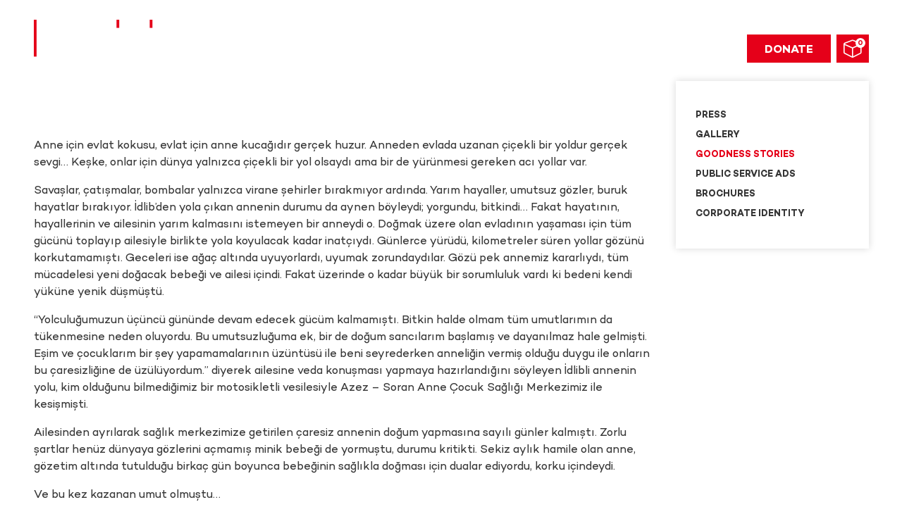

--- FILE ---
content_type: text/html; charset=utf-8
request_url: https://www.yyd.org.tr/en/media/goodness-stories/mothers-children-and-ways-of-pain
body_size: 14754
content:

<!DOCTYPE html>
<html dir="ltr" lang="en">


<head>
    <meta charset="UTF-8" />
    <meta http-equiv="X-UA-Compatible" content="IE=edge" />
    <meta name="viewport" content="width=device-width, initial-scale=1, maximum-scale=1, minimum-scale=1, user-scalable=no" />

    


<title>Mothers, Children and Ways of Pain | Yery&#252;z&#252; Doktorları</title>
<meta name="title" content="Mothers, Children and Ways of Pain | Yery&#252;z&#252; Doktorları">
<meta property="og:title" content="Mothers, Children and Ways of Pain | Yery&#252;z&#252; Doktorları">
<meta property="twitter:title" content="Mothers, Children and Ways of Pain | Yery&#252;z&#252; Doktorları">

<meta name="robots" content="index, follow" />
<meta property="og:type" content="website">
<meta property="twitter:card" content="summary_large_image" />




    <meta name="image" content="https://www.yyd.org.tr/documents/logo4.png">
    <meta property="og:image" content="https://www.yyd.org.tr/documents/logo4.png">
    <meta property="twitter:image" content="https://www.yyd.org.tr/documents/logo4.png">

    <link rel="canonical" href="https://www.yyd.org.tr/en/media/goodness-stories/mothers-children-and-ways-of-pain" />
    <meta property="og:url" content="https://www.yyd.org.tr/en/media/goodness-stories/mothers-children-and-ways-of-pain">
    <meta property="twitter:url" content="https://www.yyd.org.tr/en/media/goodness-stories/mothers-children-and-ways-of-pain">

            <link rel="alternate" href="https://www.yyd.org.tr/tr/medya/iyilesme-oykuleri/anneler-cocuklar-ve-aci-yollar" hreflang="tr-tr" />
            <link rel="alternate" href="https://www.yyd.org.tr/en/media/goodness-stories/mothers-children-and-ways-of-pain" hreflang="en" />

<script type="application/ld+json">{"@context": "https://schema.org/","@type": "Organization","url": "https://www.yyd.org.tr/en/media/goodness-stories/mothers-children-and-ways-of-pain","logo": "https://www.yyd.org.tr/Templates/Default/assets/img/logoBlack.svg"}</script>




    <link rel="shortcut icon" href="/Templates/Default/assets/favicon/eski-logo-16-16_op.png">

        <link rel="stylesheet" href="/Templates/Default/assets/css/index.css?v=12" />

    <script src="/Templates/Default/assets/js/libs.min.js?v=11"></script>

           
    <!-- Google tag (gtag.js) -->
    <script async src="https://www.googletagmanager.com/gtag/js?id=G-5WZF8SRR5H"></script>
    <script>
        window.dataLayer = window.dataLayer || [];
        function gtag() { dataLayer.push(arguments); }
        gtag('consent', 'default', {
            'ad_user_data': 'granted',
            'ad_personalization': 'granted',
            'ad_storage': 'granted',
            'analytics_storage': 'granted',
            'functionality_storage': 'granted',
            'personalization_storage': 'granted',
            'security_storage': 'granted',
            'wait_for_update': 500,
        });
        gtag('js', new Date());
        gtag('config', 'G-5WZF8SRR5H');
    </script>

    <!-- Meta Pixel Code -->
    <script>
        !function(f,b,e,v,n,t,s)
        {if(f.fbq)return;n=f.fbq=function(){n.callMethod?
            n.callMethod.apply(n,arguments):n.queue.push(arguments)};
            if(!f._fbq)f._fbq=n;n.push=n;n.loaded=!0;n.version='2.0';
            n.queue=[];t=b.createElement(e);t.async=!0;
            t.src=v;s=b.getElementsByTagName(e)[0];
            s.parentNode.insertBefore(t,s)}(window, document,'script',
            'https://connect.facebook.net/en_US/fbevents.js');
        fbq('init', '740572832733949');
        fbq('track', 'PageView');
    </script>
    <noscript><img height="1" width="1" style="display:none"
                   src="https://www.facebook.com/tr?id=740572832733949&ev=PageView&noscript=1"/></noscript>
    <!-- End Meta Pixel Code -->

    <style>
        .clpm-wrapper {
            align-items: center;
            display: flex;
            flex-direction: column;
            position: absolute;
            top: 50%;
            transform: translateY(-50%);
            right: -.4em;
        }

        #basket .item:last-child > .clpm-wrapper {
            padding-top: 15px;
        }

        .clpm-control {
            border: 0;
            border-radius: 0;
            font-weight: bold;
            padding: 0;
            text-align: center;
        }

        .clpm-control.clpm-button {
            background-color: transparent;
            color: #e50019;
            font-size: 1.3em;
            height: 1.3em;
            line-height: 1.3em;
            width: 1.3em;
        }

        .clpm-control.clpm-input {
            height: 1.8em;
            line-height: 1.8em;
            padding-top: .2em;
            pointer-events: none;
            width: 2em;
        }
    </style>
</head>

<body>
    


        <div id="panel">
            

<div class="all">
    <ul>
                    <li class="sub">
                        <a href="javascript:void(0)">ABOUT US</a>
                        <ul class="submenu">
                            <li class="back">
                                <i class="far fa-arrow-left"></i>
                            </li>
                                <li>
                                    <a href="/en/about-us/who-are-we" target="_self">
                                        WHO ARE WE
                                    </a>
                                </li>
                                <li>
                                    <a href="/en/about-us/history" target="_self">
                                        HISTORY
                                    </a>
                                </li>
                                <li>
                                    <a href="/en/about-us/mission-vision-principles" target="_self">
                                        MISSION, VISION, PRINCIPLES
                                    </a>
                                </li>
                                <li>
                                    <a href="/en/about-us/board-of-directors" target="_self">
                                        BOARD OF DIRECTORS
                                    </a>
                                </li>
                                <li>
                                    <a href="/en/about-us/resource-usage" target="_self">
                                        RESOURCE USAGE
                                    </a>
                                </li>
                                <li>
                                    <a href="/en/about-us/reports" target="_self">
                                        REPORTS
                                    </a>
                                </li>
                                <li>
                                    <a href="/en/about-us/bank-account-information" target="_self">
                                        BANK ACCOUNT INFORMATION
                                    </a>
                                </li>
                                <li>
                                    <a href="/en/about-us/contact" target="_self">
                                        CONTACT
                                    </a>
                                </li>
                        </ul>
                    </li>
                    <li>
                        <a href="/en/projects" target="_self">
                            PROJECTS
                        </a>
                    </li>
                    <li class="sub">
                        <a href="javascript:void(0)">FIELDS OF ACTIVITY</a>
                        <ul class="submenu">
                            <li class="back">
                                <i class="far fa-arrow-left"></i>
                            </li>
                                <li>
                                    <a href="/en/fields-of-activity/nutrition-health" target="_self">
                                        NUTRITION HEALTH
                                    </a>
                                </li>
                                <li>
                                    <a href="/en/fields-of-activity/eye-health" target="_self">
                                        EYE HEALTH
                                    </a>
                                </li>
                                <li>
                                    <a href="/en/fields-of-activity/volunteer-medical-teams" target="_self">
                                        VOLUNTEER MEDICAL TEAMS
                                    </a>
                                </li>
                                <li>
                                    <a href="/en/fields-of-activity/maternal-and-child-health" target="_self">
                                        MATERNAL AND CHILD HEALTH
                                    </a>
                                </li>
                                <li>
                                    <a href="/en/fields-of-activity/access-to-clean-water" target="_self">
                                        ACCESS TO CLEAN WATER
                                    </a>
                                </li>
                                <li>
                                    <a href="/en/fields-of-activity/psychosocial-support" target="_self">
                                        PSYCHOSOCIAL SUPPORT
                                    </a>
                                </li>
                                <li>
                                    <a href="/en/fields-of-activity/medical-training-programs" target="_self">
                                        MEDICAL TRAINING PROGRAMS
                                    </a>
                                </li>
                                <li>
                                    <a href="/en/fields-of-activity/equipment-and-system-support" target="_self">
                                        EQUIPMENT AND SYSTEM SUPPORT
                                    </a>
                                </li>
                        </ul>
                    </li>
                    <li class="sub">
                        <a href="javascript:void(0)">MEDIA</a>
                        <ul class="submenu">
                            <li class="back">
                                <i class="far fa-arrow-left"></i>
                            </li>
                                <li>
                                    <a href="/en/media/press" target="_self">
                                        PRESS
                                    </a>
                                </li>
                                <li>
                                    <a href="/en/media/gallery" target="_self">
                                        GALLERY
                                    </a>
                                </li>
                                <li>
                                    <a href="/en/media/goodness-stories" target="_self">
                                        GOODNESS STORIES
                                    </a>
                                </li>
                                <li>
                                    <a href="/en/media/public-service-ads" target="_self">
                                        PUBLIC SERVICE ADS
                                    </a>
                                </li>
                                <li>
                                    <a href="/en/media/brochures" target="_self">
                                        BROCHURES
                                    </a>
                                </li>
                                <li>
                                    <a href="/en/media/corporate-identity" target="_self">
                                        CORPORATE IDENTITY
                                    </a>
                                </li>
                        </ul>
                    </li>
                    <li>
                        <a href="/en/volunteer" target="_self">
                            VOLUNTEER
                        </a>
                    </li>
                    <li>
                        <a href="/en/career" target="_self">
                            CAREER
                        </a>
                    </li>
                    <li>
                        <a href="/en/bank-account-information" target="_self">
                            BANK ACCOUNT INFORMATION
                        </a>
                    </li>
    </ul>

</div>
        <div class="bottomFixed">
            <span class="langText"><img src="/Templates/Default/assets/img/world.png" alt="">EN</span>
            <span class="searchText"><i class="fal fa-search"></i></span>
        </div>
    <div class="langBoxBig">
        <div class="alls">
            <ul>
                    <li class="active"><a href="/en"><i class="fal fa-check"></i> EN</a></li>
                    <li><a href="/tr"><i class="fal fa-check"></i> TR</a></li>
                    <li><a href="/ar"><i class="fal fa-check"></i> AR</a></li>

                <li class="exit"><i class="fal fa-times"></i></li>
            </ul>
        </div>
    </div>

        </div>
        <header class="header  ">
            <div class="container-fluid">
                <div class="logo">
                    <a href="/en">
                        <img src="/Templates/Default/assets/img/logo.svg" alt="Yeryüzü Doktorları">
                    </a>
                </div>
                <div class="mobileMenuLogo">
                    <a href="/en">
                        <img src="/Templates/Default/assets/img/logoBlack.svg" alt="Yeryüzü Doktorları">
                    </a>
                </div>
                <div class="mobileBtn" onclick="javascript: mobileMenuOpen(this)">
                    <span></span>
                    <span></span>
                    <span></span>
                </div>
                <div class="menuButton mobileMenuButton">
                    <a href="/en/donate" class="cubeTotal">
                        <sub></sub>
                        <i class="fal fa-cube"></i>
                    </a>
                </div>
                <div class="menuBar">
                    

    <div class="topMenu">
            <div class="menuTp">
                <ul>
                        <li>
                            <a href="/en/donor-comments" target="_self">
                                DONOR COMMENTS
                            </a>
                        </li>
                        <li>
                            <a href=" //yyd.org.tr/en/gift-market" target="_self">
                                GIFT MARKET
                            </a>
                        </li>
                        <li>
                            <a href="/en/about-us/bank-account-information" target="_self">
                                BANK ACCOUNTS
                            </a>
                        </li>
                </ul>
            </div>
        <div class="lang">
            <span><i class="far fa-chevron-down"></i> EN</span>
            <ul style="display: none;">
                    <li>
							<a href="/tr/medya/iyilesme-oykuleri/anneler-cocuklar-ve-aci-yollar">TR</a>
							<a href="/ar">AR</a>
                    </li>

            </ul>
        </div>

        <div class="search">
            <i class="fal fa-search"></i>
        </div>
    </div>


                        

    <div class="bottomMenu">
        <div class="menu">
            <ul>
                <li>
                    <a href="javascript:void(0)">ABOUT US</a>
                    <ul class="submenu">
                        <li>
                            <a href="/en/about-us/who-are-we" target="_self">
                                WHO ARE WE
                            </a>
                        </li>
                        <li>
                            <a href="/en/about-us/history" target="_self">
                                HISTORY
                            </a>
                        </li>
                        <li>
                            <a href="/en/about-us/mission-vision-principles" target="_self">
                                MISSION, VISION, PRINCIPLES
                            </a>
                        </li>
                        <li>
                            <a href="/en/about-us/board-of-directors" target="_self">
                                BOARD OF DIRECTORS
                            </a>
                        </li>
                        <li>
                            <a href="/en/about-us/resource-usage" target="_self">
                                RESOURCE USAGE
                            </a>
                        </li>
                        <li>
                            <a href="/en/about-us/reports" target="_self">
                                REPORTS
                            </a>
                        </li>
                        <li>
                            <a href="/en/about-us/bank-account-information" target="_self">
                                BANK ACCOUNT INFORMATION
                            </a>
                        </li>
                        <li>
                            <a href="/en/about-us/contact" target="_self">
                                CONTACT
                            </a>
                        </li>
                    </ul>
                </li>
                <li>
                    <a href="javascript:void(0)">PROJECTS</a>
                    <ul class="submenu">
                        <li>
                            <a href="/en/projects/our-volunteer-medical-teams" target="_self">
                                VOLUNTEER MEDICAL TEAMS
                            </a>
                        </li>
                        <li>
                            <a href="/en/projects/monthly-donation" target="_self">
                                MONTHLY DONATION
                            </a>
                        </li>
                        <li>
                            <a href="/en/projects" target="_self">
                                SEE ALL PROJECTS...
                            </a>
                        </li>
                    </ul>
                </li>
                <li>
                    <a href="javascript:void(0)">FIELDS OF ACTIVITY</a>
                    <ul class="submenu">
                        <li>
                            <a href="/en/fields-of-activity/nutrition-health" target="_self">
                                NUTRITION HEALTH
                            </a>
                        </li>
                        <li>
                            <a href="/en/fields-of-activity/eye-health" target="_self">
                                EYE HEALTH
                            </a>
                        </li>
                        <li>
                            <a href="/en/fields-of-activity/volunteer-medical-teams" target="_self">
                                VOLUNTEER MEDICAL TEAMS
                            </a>
                        </li>
                        <li>
                            <a href="/en/fields-of-activity/maternal-and-child-health" target="_self">
                                MATERNAL AND CHILD HEALTH
                            </a>
                        </li>
                        <li>
                            <a href="/en/fields-of-activity/access-to-clean-water" target="_self">
                                ACCESS TO CLEAN WATER
                            </a>
                        </li>
                        <li>
                            <a href="/en/fields-of-activity/psychosocial-support" target="_self">
                                PSYCHOSOCIAL SUPPORT
                            </a>
                        </li>
                        <li>
                            <a href="/en/fields-of-activity/medical-training-programs" target="_self">
                                MEDICAL TRAINING PROGRAMS
                            </a>
                        </li>
                        <li>
                            <a href="/en/fields-of-activity/equipment-and-system-support" target="_self">
                                EQUIPMENT AND SYSTEM SUPPORT
                            </a>
                        </li>
                    </ul>
                </li>
                <li>
                    <a href="javascript:void(0)">MEDIA</a>
                    <ul class="submenu">
                        <li>
                            <a href="/en/media/press" target="_self">
                                PRESS
                            </a>
                        </li>
                        <li>
                            <a href="/en/media/gallery" target="_self">
                                GALLERY
                            </a>
                        </li>
                        <li>
                            <a href="/en/media/goodness-stories" target="_self">
                                GOODNESS STORIES
                            </a>
                        </li>
                        <li>
                            <a href="/en/media/public-service-ads" target="_self">
                                PUBLIC SERVICE ADS
                            </a>
                        </li>
                        <li>
                            <a href="/en/media/brochures" target="_self">
                                BROCHURES
                            </a>
                        </li>
                        <li>
                            <a href="/en/media/corporate-identity" target="_self">
                                CORPORATE IDENTITY
                            </a>
                        </li>
                    </ul>
                </li>
                <li>
                    <a href="/en/volunteer" target="_self">
                        VOLUNTEER
                    </a>
                </li>
                <li>
                    <a href="/en/career" target="_self">
                        CAREER
                    </a>
                </li>
            </ul>
        </div>
        <div class="menuButton">
            <a href="/en/donate">
                <span>DONATE</span>
            </a>
            <div class="cubeBtn ml-2">
                <a href="/en/donate" class="cubeTotal">
                    <sub></sub>
                    <i class="fal fa-cube"></i>
                </a>
            </div>
        </div>
    </div>


                </div>
            </div>

        </header>
<div id="overlay-search-cover">
    <button type="button" id="overlay-close" aria-label="button">
        <span class="icon-bar"></span>
        <span class="icon-bar"></span>
        <span class="icon-bar"></span>
    </button>
    <div id="overlay-search-content">
        <div class="container">
            <b>What are you looking for ?</b>
            <form name="form" action="/en/search-results" autocomplete="off">
                <input class="form-control validate[required]" type="text" name="text" id="text" />
                <button type="submit" aria-label="submit">
                    <i class="fal fa-search"></i>
                </button>
            </form>
        </div>
    </div>
</div>



    <section>
        <!--Stop watch başladı.--><!--Plugin Render Oldu.--><!--Stop watch bitti.--><!--
ExecutionTime:0
PluginName:Unigate.Plugins.Banner
Controller:Home
Action:BannerWithPageName
-->
        <div class="page">
            <div class="container-fluid">
                <div class="row">
                    <div class="col-9">
                        <div class="pageContent">
                            <!--Stop watch başladı.-->    <div class="videoBox">
        <div class="pageContent" id="searchContent">

            <p id="searchContent"><p>Anne için evlat kokusu, evlat için anne kucağıdır gerçek huzur. Anneden evlada uzanan çiçekli bir yoldur gerçek sevgi… Keşke, onlar için dünya yalnızca çiçekli bir yol olsaydı ama bir de yürünmesi gereken acı yollar var.</p>

<p>Savaşlar, çatışmalar, bombalar yalnızca virane şehirler bırakmıyor ardında. Yarım hayaller, umutsuz gözler, buruk hayatlar bırakıyor. İdlib’den yola çıkan annenin durumu da aynen böyleydi; yorgundu, bitkindi… Fakat hayatının, hayallerinin ve ailesinin yarım kalmasını istemeyen bir anneydi o. Doğmak üzere olan evladının yaşaması için tüm gücünü toplayıp ailesiyle birlikte yola koyulacak kadar inatçıydı. Günlerce yürüdü, kilometreler süren yollar gözünü korkutamamıştı. Geceleri ise ağaç altında uyuyorlardı, uyumak zorundaydılar. Gözü pek annemiz kararlıydı, tüm mücadelesi yeni doğacak bebeği ve ailesi içindi. Fakat üzerinde o kadar büyük bir sorumluluk vardı ki bedeni kendi yüküne yenik düşmüştü.</p>

<p>“Yolculuğumuzun üçüncü gününde devam edecek gücüm kalmamıştı. Bitkin halde olmam tüm umutlarımın da tükenmesine neden oluyordu. Bu umutsuzluğuma ek, bir de doğum sancılarım başlamış ve dayanılmaz hale gelmişti. Eşim ve çocuklarım bir şey yapamamalarının üzüntüsü ile beni seyrederken anneliğin vermiş olduğu duygu ile onların bu çaresizliğine de üzülüyordum.” diyerek ailesine veda konuşması yapmaya hazırlandığını söyleyen İdlibli annenin yolu, kim olduğunu bilmediğimiz bir motosikletli vesilesiyle Azez – Soran Anne Çocuk Sağlığı Merkezimiz ile kesişmişti.</p>

<p>Ailesinden ayrılarak sağlık merkezimize getirilen çaresiz annenin doğum yapmasına sayılı günler kalmıştı. Zorlu şartlar henüz dünyaya gözlerini açmamış minik bebeği de yormuştu, durumu kritikti. Sekiz aylık hamile olan anne, gözetim altında tutulduğu birkaç gün boyunca bebeğinin sağlıkla doğması için dualar ediyordu, korku içindeydi.</p>

<p>Ve bu kez kazanan umut olmuştu…</p>

<p></p>

<p><img alt="" src="/documents/iyilestirme/soranklinik2.png" style="width: 1024px; height: 414px;" /></p>

<p>Faaliyetlerini bağışlarınız sayesinde yürüttüğümüz Azez – Soran Anne Çocuk Sağlığı Merkezi, bir mucizeye daha şahitlik etmiş ve minik bebeğin sağlıkla doğmasına olanak sağlamıştı. Doğumun ardından ailesiyle buluşunca yaşadığı sevincini ise şöyle anlatıyor anne:</p>

<p>“Benim klinikteki ikinci mutluluğum ise ailemin ziyaretime gelmiş olmasıydı. Klinikteki doktorlar aileme ulaşmış ve onları benim yanıma getirmişti. Aramıza yeni katılan küçük bebeğin mutluluğunu hep birlikte paylaşıyorduk. Görevli doktor ve hemşireler bizleri sürekli ziyaret ediyor ve bebeğimin kontrollerini yapıyorlar. Bu sebeple kendilerine çok teşekkür ediyorum. Kendileri olmasaydı bana, bebeğime ve aileme neler olurdu bilmiyorum.”</p>

<p>Aynı zorlu yolları yürümek zorunda olan fakat hikâyesi bu kadar mutlu bitmeyen binlerce anne, on binlerce çocuk var. Gelin, temel sağlık hizmetlerine erişemediği için hayatını kaybetme riskiyle karşı karşıya olan anne ve çocukların hayata bağlanmasına vesile olun.</p>

<p>Yardım edin; yaşasın anneler, yaşasın çocuklar!</p>

<p><img alt="" src="/documents/iyilestirme/annecocuk12.png" style="width: 959px; height: 719px;" /></p>

<p></p>

<p></p>

<p></p>

<p></p>
</p>
        </div>
    </div>
<!--Plugin Render Oldu.--><!--Stop watch bitti.--><!--
ExecutionTime:0
PluginName:YeryuzuDoktorlari.Plugins.Story
Controller:Home
Action:List
-->

                            
                        </div>
                    </div>
                    <div class="col-3">
                        <!--Stop watch başladı.--><div class="sidebar">
    <div class="widget">
        <ul>


<li class="">


    <a href="/en/media/press" target=""> Press</a>
</li>


<li class="">


    <a href="/en/media/gallery" target=""> Gallery</a>
</li>


<li class="active">


    <a href="/en/media/goodness-stories" target=""> Goodness Stories</a>
</li>


<li class="">


    <a href="/en/media/public-service-ads" target=""> Public Service Ads</a>
</li>


<li class="">


    <a href="/en/media/brochures" target=""> Brochures</a>
</li>


<li class="">


    <a href="/en/media/corporate-identity" target=""> Corporate Identity</a>
</li>
        </ul>
    </div>
</div><!--Plugin Render Oldu.--><!--Stop watch bitti.--><!--
ExecutionTime:0
PluginName:Unigate.Plugins.InnerMenuManagement
Controller:Home
Action:InnerMenu
-->
                    </div>
                </div>
            </div>
        </div>
    </section>

    <div class="hizli-bagis-padding">
        
    </div>

    

<footer>
    <div class="container-fluid">
        

    <div class="footerMenu">
        <div class="row">
            <div class="col">
                <div class="all">
                        <span>Yery&#252;z&#252; Doktorları Derneği</span>
        <p>Kazlı&#231;eşme Mh.Cinoğlu Diverticulum  No:3 34020 Zeytinburnu İstanbul-T&#252;rkiye</p>
    <ul>
            <li>
                <strong>E</strong>:
                <a href="mailto:bilgi@yyd.org.tr" dir="ltr">
                    bilgi@yyd.org.tr
                </a>
            </li>
                    <li>
                <strong>T</strong>: <a href="tel:+90 212 586 12 12" dir="ltr">+90 212 586 12 12</a>
            </li>
                            <li>
                <strong>M</strong>: <a href="tel:+90 549 384 62 49" dir="ltr">+90 549 384 62 49</a>
            </li>
    </ul>

                    
    <ul class="social">
                <li class="facebook">
                    <a href="https://www.facebook.com/yeryuzudoktorlari/" target="_blank">
                        <i class="fab fa-facebook-f"></i>
                    </a>
                </li>
                <li class="twitter">
                    <a href="https://twitter.com/YYD_tr" target="_blank">
                        <i class="fab fa-twitter"></i>
                    </a>
                </li>
                <li class="instagram">
                    <a href="https://www.instagram.com/yeryuzudoktorlari/?hl=tr" target="_blank">
                        <i class="fab fa-instagram"></i>
                    </a>
                </li>
                <li class="youtube">
                    <a href="https://www.youtube.com/user/YeryuzuDoktorlariTR" target="_blank">
                        <i class="fab fa-youtube"></i>
                    </a>
                </li>
                <li class="Linkedln">
                    <a href="https://www.linkedin.com/company/yery%C3%BCz%C3%BC-doktorlar%C4%B1/" target="_blank">
                        <i class="fab fa-linkedin"></i>
                    </a>
                </li>
    </ul>




                </div>
            </div>
                <div class="col">
                    <div class="fMenu">
                        <span>ABOUT US</span>
                            <ul>
                                    <li>
                                        <a href="/en/about-us/who-are-we" target="_self">
                                            Who Are We
                                        </a>
                                    </li>
                                    <li>
                                        <a href="/en/about-us/history" target="_self">
                                            History
                                        </a>
                                    </li>
                                    <li>
                                        <a href="/en/about-us/mission-vision-principles" target="_self">
                                            Mission, Vision, Principles
                                        </a>
                                    </li>
                                    <li>
                                        <a href="/en/about-us/board-of-directors" target="_self">
                                            Board of Directors
                                        </a>
                                    </li>
                                    <li>
                                        <a href="/en/about-us/resource-usage" target="_self">
                                            Resource Usage
                                        </a>
                                    </li>
                                    <li>
                                        <a href="/en/about-us/reports" target="_self">
                                            Reports
                                        </a>
                                    </li>
                                    <li>
                                        <a href="/en/about-us/bank-account-information" target="_self">
                                            Bank Account Information
                                        </a>
                                    </li>
                                    <li>
                                        <a href="/en/about-us/contact" target="_self">
                                            Contact
                                        </a>
                                    </li>
                            </ul>
                    </div>
                </div>
                <div class="col">
                    <div class="fMenu">
                        <span>PROJECTS</span>
                            <ul>
                                    <li>
                                        <a href="/en/projects/let-mother-live-keep-children-alive" target="_self">
                                            Let Mothers Live, Keep Children Alive!
                                        </a>
                                    </li>
                                    <li>
                                        <a href="/en/projects/right-to-see" target="_self">
                                            Right to see
                                        </a>
                                    </li>
                                    <li>
                                        <a href="/en/projects/there-is-only-one-way-nutrition-treatment" target="_self">
                                            There is Only One Way: Nutrition Treatment!
                                        </a>
                                    </li>
                                    <li>
                                        <a href="/en/projects/water-for-us-life-for-them" target="_self">
                                            Water for us, Life for them!
                                        </a>
                                    </li>
                                    <li>
                                        <a href="/en/projects/let-there-be-sacrifice-let-there-be-health" target="_self">
                                            Let There Be Sacrifice, Let There Be Health
                                        </a>
                                    </li>
                                    <li>
                                        <a href="/en/projects/zakat-for-life" target="_self">
                                            Zakat for life!
                                        </a>
                                    </li>
                                    <li>
                                        <a href="/en/projects/monthly-donation" target="_self">
                                            Monthly Donation
                                        </a>
                                    </li>
                                    <li>
                                        <a href="/en/projects/gaza-crisis" target="_self">
                                            Gaza Crisis
                                        </a>
                                    </li>
                                    <li>
                                        <a href="/en/projects/syrian-crisis" target="_self">
                                            Syrian Crisis
                                        </a>
                                    </li>
                                    <li>
                                        <a href="/en/projects/yaman-crisis" target="_self">
                                            Yemen Crisis
                                        </a>
                                    </li>
                                    <li>
                                        <a href="/en/projects/arakan-crisis" target="_self">
                                            Arakan Crisis
                                        </a>
                                    </li>
                                    <li>
                                        <a href="/en/projects/other-crises-and-emergencies" target="_self">
                                            Other Crises and Emergencies
                                        </a>
                                    </li>
                            </ul>
                    </div>
                </div>
                <div class="col">
                    <div class="fMenu">
                        <span>FIELDS OF ACTIVITY</span>
                            <ul>
                                    <li>
                                        <a href="/en/fields-of-activity/nutrition-health" target="_self">
                                            Nutrition Health
                                        </a>
                                    </li>
                                    <li>
                                        <a href="/en/fields-of-activity/eye-health" target="_self">
                                            Eye Health
                                        </a>
                                    </li>
                                    <li>
                                        <a href="/en/fields-of-activity/volunteer-medical-teams" target="_self">
                                            Volunteer Medical Teams
                                        </a>
                                    </li>
                                    <li>
                                        <a href="/en/fields-of-activity/maternal-and-child-health" target="_self">
                                            Maternal and Child Health
                                        </a>
                                    </li>
                                    <li>
                                        <a href="/en/fields-of-activity/access-to-clean-water" target="_self">
                                            Access to Clean Water
                                        </a>
                                    </li>
                                    <li>
                                        <a href="/en/fields-of-activity/psychosocial-support" target="_self">
                                            Psychosocial Support
                                        </a>
                                    </li>
                                    <li>
                                        <a href="/en/fields-of-activity/medical-training-programs" target="_self">
                                            Medical Training Programs
                                        </a>
                                    </li>
                                    <li>
                                        <a href="/en/fields-of-activity/equipment-and-system-support" target="_self">
                                            Equipment And System Support
                                        </a>
                                    </li>
                            </ul>
                    </div>
                </div>
                <div class="col">
                    <div class="fMenu">
                        <span>MEDIA</span>
                            <ul>
                                    <li>
                                        <a href="/en/media/news" target="_self">
                                            News
                                        </a>
                                    </li>
                                    <li>
                                        <a href="/en/media/blog" target="_self">
                                            Blog
                                        </a>
                                    </li>
                                    <li>
                                        <a href="/en/media/goodness-stories" target="_self">
                                            Goodness Stories
                                        </a>
                                    </li>
                                    <li>
                                        <a href="/en/media/gallery" target="_self">
                                            Gallery
                                        </a>
                                    </li>
                                    <li>
                                        <a href="/en/media/press" target="_self">
                                            Press
                                        </a>
                                    </li>
                            </ul>
                    </div>
                </div>
        </div>
    </div>


        

<div class="footerText">
<div class="row">


<div class="col-10">
<p></p>
</div>
</div>
</div>
            <br>
    <div class="copyList">
        <div class="left">
            <span>© 2000 - 2026 Yery&#252;z&#252; Doktorları Derneği</span>
        </div>
        <div class="right">
            <img src="/Templates/Default/assets/img/footerIco1.svg" class="img-fluid" alt="">
        </div>
    </div>


        <div class="copyright">
        </div>
    </div>
</footer>
    
<script>
    var message = "";
    var design = "";

    function selectOption(msgId, hideNameBox, hidePeopleBox) {
        message = msgId;

        if (hideNameBox === true) {
            $('.nameBox').addClass("d-none");
        }
        else if (hideNameBox == false) {
            $('.nameBox').removeClass("d-none");
        }

        if (hidePeopleBox === true) {
            $('.peopleBox').addClass("d-none");
        }
        else if (hidePeopleBox == false) {
            $('.peopleBox').removeClass("d-none");
        }
    }

    function generator() {
        return ([1e7] + -1e3 + -4e3 + -8e3 + -1e11).replace(/[018]/g, c =>
            (c ^ crypto.getRandomValues(new Uint8Array(1))[0] & 15 >> c / 4).toString(16)
        );
    }

    function getDistricts() {
        var cityId = $('#City option:selected').attr('data-id');
        $.ajax({
            url: '/Plugins/GetDistrictListByPlateCode',
            contentType: "application/json; charset=utf-8",
            data: {
                cityId: cityId
            },
            success: function (response) {
                if (response.Result)
                {
                    var html = '<option value="0">İlçe</option>';

                    $.each(response.Data, function (i, el) {
                        html += '<option value="' + el.Key + '">' + el.Value + '</option>';
                    });

                    $('#District').html('').html(html);
                    $(".selectChosen").trigger("chosen:updated");
                }
            }
        });
    }

    function send() {
        if ($('form')[0].checkValidity()) {
            addToBox();
        }
        $('form').submit();
    }

    function addToBox() {
        var price = 0;

        if ($(".numberLi li.active").attr('id') == "other")
            price = $(".only-number").val();
        else
            price = $("li.active[data-money]").attr("data-money");

        if (price == undefined || price == 0)
            return false;

        var quantity = $(".numberLi li.active i").html();

        if (quantity == undefined)
            quantity = 1;
        else
            quantity = quantity.substring(0, 3);

        var donationItem = generator();

        $.ajax({
            url: '/Plugins/AddDonateToBox',
            contentType: "application/json; charset=utf-8",
            method: "POST",
            data: JSON.stringify({
                Item: {
                    ProductContentId: $("#cardContentId").val(),
                    ProductPrice: price,
                    PaymentType: $("#productType").val(),
                    RepeatCount: 1,
                    ProductTypeId: $("#productTypeId").val(),
                    Type: $("#donationType").val(),
                    CrmProductCode: $("#crmProductCode").val(),
                    CityName: $('#City option:selected').html(),
                    CityCode: $('#City option:selected').val(),
                    DonationItemId: donationItem,
                    GreetingCard: {
                        RecipientNameSurname: $("#RecipientName").val(),
                        DonorNameSurname: $("#peopleInput").val(),
                        SpecialDayId: $("#SpecialDayId").val(),
                        Phone: $(".iti__selected-dial-code").html() + $(".phone").val(),
                        CartTypeId: $("#CartTypeId").val()

                    }
                },
                langId: UNIGATE.current.langId || '',
                langSlug: UNIGATE.current.langSlug || ''

            }),
            success: function (response) {
                if (response.Result) {
                    $('.shoppingCart').html('').html(response.Data);
                    if ($(window).width() < 767) {
                        $('#basket').hide();
                    } else {
                        $('#basket').show();
                    }

                    saveGreenCard(price, quantity, donationItem);
                }
            },
            error: function (error) {
                console.error(error);
            },
        });
    }

    function saveGreenCard(price, quantity, donationItem) {
        $.ajax({
            url: '/Plugins/SaveDeliveryInformation',
            contentType: "application/json; charset=utf-8",
            data: {
                RecipientNameSurname: $("#RecipientName").val(),
                RecipientEmailAddress: $("#RecipientEmailAddress").val(),
                DonorNameSurname: $("#peopleInput").val(),
                DonorEmailAddress: $("#DonorEmailAddress").val(),
                Phone: $(".iti__selected-dial-code").html() + $(".phone").val(),
                OpenAddress: $("#message").val(),
                City: $('#City option:selected').html(),
                District: $('#District option:selected').html(),
                Design: design,
                Message: message,
                InvitationDate: $('input[name=dateBox]').val(),
                InvitationTime: $('input[name=timeBox]').val(),
                CardTypeId: '',
                SpecialDayId: '',
                Price: price,
                Amount: quantity,
                IsHideDonationAmount: $("#bagis").is(":checked"),
                FontName: $("span.active input").attr('data-font'),
                BrideName: $("[name='peopleWoman']").val(),
                GroomName: $("[name='peopleMan']").val(),
                BrideFamilyName: $("[name='womanFamily']").val(),
                GroomFamilyName: $("[name='manFamily']").val(),
                InvitationAddress: $("[name='adressBox']").val(),
                SubTitle: $("[name='miniType']").val(),
                DonationItemId: donationItem,
            },
            success: function (response) {
                $("#msg").css('display', 'block');
                $("#msg").html(response.Message);

                setTimeout(function () {
                    $("#msg").css('display', 'none');
                    $('#GreetingCard').trigger("reset");
                    $('#GreetingCard').removeClass("was-validated");
                    $(".selectChosen").trigger("chosen:updated");

                    $(".typeCard li").removeClass("active");
                    if ($(".cardBox").children().hasClass("smsBox")) {
                        $(".smsBox").css("display", "block");
                        $(".bigBox").addClass("d-none");
                    }
                    else
                    {
                        var firstImage = $('#typeSelect1 img').attr('src');
                        var backImage = $('#backImagePath').val();
                        $("#mainImage").attr("src", $('#typeSelect1 > img').attr('src'));
                        $(".images.miniImages #mainImage").attr("src", firstImage);
                        $("#bgImages picture img").attr("src", backImage);
                        $("#miniText").css('color', 'rgb(54, 54, 54)');
                    }

                    $(".default").css('display', 'block');
                    $(".active-sms").css('display', 'none');

                }, 2100);
            }
        });
    }

    function addSouvenir() {

        if (!$('#souvenirFormId')[0].checkValidity())
            return false;

        var donationItem = generator();

         $.ajax({
             url: '/Plugins/AddDonateToBox',
             contentType: "application/json; charset=utf-8",
             method: "POST",
             data: JSON.stringify({
                 Item: {
                     ProductContentId: $('.modalType .ProductContentId').val(),
                     ProductPrice: $('.modalType .ProductPrice').val().replace('.',','),
                     PaymentType: $('.modalType .ProductType').val(),
                     RepeatCount: $('input[name=Quantity]').val(),
                     ProductTypeId: $('.modalType .ProductTypeId').val(),
                     Type: $('.modalType .DonationType').val(),
                     CrmProductCode: $('.modalType .CrmProductCode').val(),
                     CityName: $('#City option:selected').html(),
                     CityCode: $('#City option:selected').val(),
                     DonationItemId: donationItem,
                     Souvenir: {
                         RecipientNameSurname: $("#RecipientName").val(),
                     }
                 },
                 langId: UNIGATE.current.langId || '',
                 langSlug: UNIGATE.current.langSlug || ''
           }),
             success: function success(response) {
                 if (response.Result) {
                     $('.shoppingCart').html('').html(response.Data);
                     if ($(window).width() < 767) {
                         $('#basket').hide();
                     } else {
                         $('#basket').show();
                     }
                     saveSouvenir(donationItem);
                     $('#souvenirFormId').trigger("reset")
                     $(".selectChosen").trigger("chosen:updated");

                 }
             },
          error: function error(_error) { }
         });
    }

        function saveSouvenir(donationItem) {
            $.ajax({
                url: '/Plugins/SaveSouvenir',
                contentType: "application/json; charset=utf-8",
                data: {
                    NameSurname: $("#RecipientName").val(),
                    City: $('#City option:selected').html(),
                    District: $('#District option:selected').html(),
                    Address: $("#Address").val(),
                    Quantity: $('input[name=Quantity]').val(),
                    ProductContentId: $('.modalType .ProductContentId').val(),
                    Phone: $(".iti__selected-dial-code").html() + $(".phone").val(),
                    DonationItemId: donationItem
                },
                success: function (response) {
                }
            });
        }




        $('#meslek').on('change', function () {
            if ($('option:selected', this).html().trim() == "ÖĞRENCİ") {
                $('#university').closest('.form-group').removeClass('d-none');
                $('#position').closest('.form-group').removeClass('d-none');
            } else {
                $('#university').closest('.form-group').addClass('d-none');
                $('#position').closest('.form-group').addClass('d-none');
            }
        });


        function sendVolunterForm() {
        if (!$('#applicationFormId')[0].checkValidity())
            return false;

        var languages = new Array();
        for (var i = 0; i < $("[name='Language[]']").length; i++) {
            if ($("[name='Language[]']").eq(i).prop('checked')) {
                languages.push($("[name='Language[]']").eq(i).val());
            }
        }
        var city = $('#City option:selected');
        var district = $('#District option:selected');
        var job = $('#meslek option:selected');
        var university = $('#university option:selected');
        var position = $('#position option:selected');
        var phone =  $(".phone");
        var phoneData = phone.get(0).ITI.getSelectedCountryData();
        $.ajax({
            url: '/Plugins/CreateVolunteer',
            contentType: "application/json; charset=utf-8",
            method: "POST",
            data: JSON.stringify({
                Name: $('input[name=Name]').val(),
                Surname: $('input[name=Surname]').val(),
                EmailAddress: $('input[name=EmailAddress]').val(),
                Gender: $('#Gender option:selected').val(),
                BirthDate: $('input[name=BirthDate]').val(),
                Phone: '+' + phoneData.dialCode + phone.val(),
                City: { CityCode: city.val(), CityName: city.html() },
                Country: { CountryCode: phoneData.iso2, CountryName: phoneData.name },
                District: { Key: district.val(), Value: district.html() },
                Job: { Key: job.val(), Value: job.html() },
                University: { Key: university.val(), Value: university.html() },
                Department: { Key: position.val(), Value: position.html() },
                Language: languages,
                Message: $('#message').val(),
                Notification: $("[name='Notification']").prop('checked'),
                LangSlug: UNIGATE.current.langSlug || '',
                Captcha: $("[name='Captcha']").val()
            }),
            beforeSend: function () {
                $('#btn-submit-volunteer').prop('disabled', true);
                $('#btn-submit-volunteer').html(`<img width="20" src="/Templates/Default/assets/img/loading.gif">`);
            },
            success: function (response) {
                $('#btn-submit-volunteer').prop('disabled', false);
                $('#btn-submit-volunteer').html($('#btn-submit-volunteer').data('val'));
                $("#formMessage").html(response.Message)
                setTimeout(function () {
                    if (response.Result) {
                        $('#applicationFormId').trigger("reset");
                        $('#applicationFormId').removeClass("was-validated");
                        $(".selectChosen").trigger("chosen:updated");
                    }

                    $("#formMessage").html('');
                    grecaptcha.reset();

                }, 2100);
            },
            error: function () {
                $('#btn-submit-volunteer').prop('disabled', false);
                $('#btn-submit-volunteer').html($('#btn-submit-volunteer').data('val'));
            }
        });
    }


    function sendContactForm() {
        $.ajax({
            url: '/Plugins/SendContactForm',
            contentType: "application/json; charset=utf-8",
            data: {
                NameAndSurname: $(".only-text").val(),
                EmailAddress: $("#email").val(),
                PhoneNumber: $(".phone").val(),
                PhoneAreaCode: $(".iti__selected-dial-code").html(),
                Message: $("[name='message']").val(),
                ConfirmText: $("#check1").prop('checked'),
                Captcha: $("[name='Captcha']").val(),
                LangSlug: UNIGATE.current.langSlug || ''
            },
            success: function (response) {
                $("#formMessage").html(response.Message)
                setTimeout(function () {

                    $('#contactForm').trigger("reset");
                    $('#contactForm').removeClass("was-validated");
                    $("#formMessage").html('');
                    grecaptcha.reset();
                }, 2100);
            }
        });
    }


</script>


<script src="/Templates/Default/assets/js/app.min.js?v=11"></script>

<script>
    var UNIGATE = {
        current: {
            langId: '7c35f456-9403-4c21-80b6-941129d14086',
            langSlug: 'en',
        }
    };

    if ($('.kurban-agree').length) {
        $(document).on('change', '.kurban-agree', function () {
            var anyUnchecked = $('.kurban-agree:not(:checked)').length > 0;
            $('form#kurbanForm .submit button[type="submit"]').prop('disabled', anyUnchecked);
        });
    }

    function AddOneShotToCart(el) {
        $.ajax({
            url: '/Plugins/AddDonateToBox',
            method: "POST",
            contentType: "application/json; charset=utf-8",
            data: JSON.stringify({
                Item: {
                    ProductContentId: $(el).attr("data-id"),
                    ProductPrice: $(el).attr("data-price"),
                    PaymentType: $(el).attr("data-paymentType"),
                    RepeatCount: $(el).attr("data-quantity"),
                    Type: $(el).attr("data-paymentType"),
                    CrmProductCode: $(el).attr("data-crm"),
                    ProductTypeId: $(el).attr("data-typeId"),
                },
                langId: UNIGATE.current.langId || '',
                langSlug: UNIGATE.current.langSlug || ''
            }),
            success: function (response) {
                if (response.Result) {
                    $('.shoppingCart').html('').html(response.Data);
                    if ($(window).width() < 767) {
                        $('#basket').hide();
                    } else {
                        $('#basket').show();
                    }
                }
            },
            error: function (error) {
                console.error(error);
            },
        });
    }

    function RemoveFromCart(el) {
        var repeatCount = $(el).attr("data-quantity");
        var paymentType = $(el).attr("data-paymentType");
        var productId = $(el).attr("data-id");
        var recipient = $(el).attr("data-recipient");
        var price = $(el).attr("data-price").replace(".", ",");
        $.ajax({
            url: '/Plugins/RemoveFromCart',
            method: "post",
            contentType: "application/x-www-form-urlencoded; charset=UTF-8",
            data:{
                productId: productId,
                price: price,
                repeatCount: repeatCount,
                paymentType: paymentType,
                recipient: recipient,
                langId: UNIGATE.current.langId || '',
                langSlug: UNIGATE.current.langSlug || '',
            },
            success: function (response) {
                if (response.Result) {
                    $('.shoppingCart').html('').html(response.Data);
                    if ($(window).width() < 767) {
                        $('#basket').hide();
                    } else {
                        $('#basket').show();
                    }
                }
            },
            error: function (error) {
                console.error(error);
            },
        });
    }

    function validateName(input) {
        const value = input.value.trim();
        let errorMessage = '';

        if (value.length < 2) {
            errorMessage = 'Min';
        }

        const vowels = /[aeıioöuüAEIİOÖUÜ]/;
        if (!errorMessage && !vowels.test(value)) {
            errorMessage = 'Vowels';
        }

        const lowerValue = turkishToLowerCase(value);

        for (let i = 0; i < lowerValue.length; i++) {
            if (!errorMessage && lowerValue.length <= 3 && i < lowerValue.length - 1) {
                if (lowerValue[i] === lowerValue[i + 1]) {
                    errorMessage = 'Rule';
                    break;
                }
            }
            if (!errorMessage && lowerValue.length > 3 && i < lowerValue.length - 2) {
                if (lowerValue[i] === lowerValue[i + 1] && lowerValue[i] === lowerValue[i + 2]) {
                    errorMessage = 'Rule2';
                    break;
                }
            }
        }

        if (errorMessage) {
            const textMsg = input.dataset['msg' + errorMessage];
            input.setCustomValidity(textMsg);
            input.nextElementSibling.textContent = textMsg;
            return false;
        } else {
            input.setCustomValidity("");
            return true;
        }
    }

    if ($('.cubeBtn').length) {
        $.ajax({
            url: '/Plugins/GetCart',
            cache: false,
            method: "GET",
            contentType: "application/json; charset=utf-8",
            data: {
                langId: UNIGATE.current.langId || '',
                langSlug: UNIGATE.current.langSlug || '',
            },
            success: function (response) {
                if (response.Result) {
                    $('.cubeBtn .subDonacionBox').remove();
                    $('.cubeBtn').append(response.Data);
                    $('a.cubeTotal sub').html(response.TotalItem);
                }
            }
        });
    }

    if ($('#payment').length) {
        $('#payment').on('submit', function (e) {
            let isValid = true;

            const nameInputs = document.querySelectorAll(".name-input");

            nameInputs.forEach(input => {
                if (!validateName(input)) isValid = false;
            });

            if (isValid && $('form')[0].checkValidity()) {
                e.preventDefault();

                var countryName = $("[name='CountryName']");
                var countryCode = $("[name='CountryCode']");
                var phone = $(".phone");
                var phoneData = phone.get(0).ITI.getSelectedCountryData();
                countryName.val(phoneData.name);
                countryCode.val(phoneData.iso2);

                if (countryName.val() == '')
                    countryName.val('Turkey (Türkiye)');

                if (countryCode.val() == '')
                    countryCode.val('tr');

                $("[name='Phone']").val('+' + phoneData.dialCode + phone.val());
                e.currentTarget.submit();
                $('.payment-send-button').html(`<img width="20" src="/Templates/Default/assets/img/loading.gif">`)
            }
        })
    }
</script>



</body>
</html>

--- FILE ---
content_type: image/svg+xml
request_url: https://www.yyd.org.tr/Templates/Default/assets/img/logoBlack.svg
body_size: 5060
content:
<svg xmlns="http://www.w3.org/2000/svg" width="179.001" height="53.23" viewBox="0 0 179.001 53.23">
  <g id="Group_2" data-name="Group 2" transform="translate(-65.519 -351.971)">
    <rect id="Rectangle_4" data-name="Rectangle 4" width="3.893" height="52.916" transform="translate(65.519 351.971)" fill="#e50019"/>
    <g id="Group_1" data-name="Group 1" transform="translate(75.903 384.065)">
      <path id="Path_1" data-name="Path 1" d="M151.869,445.723a7.511,7.511,0,0,0-.97-4.191,2.986,2.986,0,0,0-2.662-1.459q-3.579,0-3.571,5.589a7.872,7.872,0,0,0,.932,4.217,3.077,3.077,0,0,0,2.694,1.436q3.574,0,3.576-5.591m5.881-.062q0,5-2.637,7.817a8.983,8.983,0,0,1-6.875,2.781,8.881,8.881,0,0,1-6.822-2.721q-2.637-2.811-2.638-7.814t2.667-7.846a9.9,9.9,0,0,1,13.668-.033q2.641,2.812,2.637,7.817" transform="translate(-120.886 -435.123)" fill="#454d53"/>
      <path id="Path_2" data-name="Path 2" d="M207.322,456.448H200.59l-4.275-8.724-2.11,2.546v6.178h-5.8v-20.5h5.8v2.4q0,2.812-.086,5.065a66.411,66.411,0,0,1,3.951-5.385l1.641-2.081h6.91l-6.179,7.231Z" transform="translate(-151.36 -435.633)" fill="#454d53"/>
      <path id="Path_3" data-name="Path 3" d="M253.23,440.9h-5.739v15.547h-5.682V440.9h-5.735v-4.949H253.23Z" transform="translate(-180.628 -435.632)" fill="#454d53"/>
      <path id="Path_4" data-name="Path 4" d="M293.06,445.723a7.551,7.551,0,0,0-.963-4.191,2.992,2.992,0,0,0-2.666-1.459q-3.574,0-3.57,5.589a7.827,7.827,0,0,0,.936,4.217,3.073,3.073,0,0,0,2.693,1.436q3.569,0,3.571-5.591m5.886-.062q0,5-2.634,7.817a9.006,9.006,0,0,1-6.882,2.781,8.883,8.883,0,0,1-6.822-2.721q-2.636-2.811-2.633-7.814t2.662-7.846a9.907,9.907,0,0,1,13.675-.033q2.63,2.812,2.634,7.817" transform="translate(-207.585 -435.123)" fill="#454d53"/>
      <path id="Path_5" data-name="Path 5" d="M341.094,442.777q0-2.2-2.489-2.194h-3.426v4.477h3.338q2.582,0,2.578-2.283m6.06,13.672H340.8l-3.34-6.909h-2.284v6.909H329.59v-20.5h9.161q7.995,0,8,6.677a6.033,6.033,0,0,1-3.69,6Z" transform="translate(-238.05 -435.633)" fill="#454d53"/>
      <path id="Path_6" data-name="Path 6" d="M390.376,456.448H375.563v-20.5H381.3V451.5h9.074Z" transform="translate(-266.278 -435.632)" fill="#454d53"/>
      <path id="Path_7" data-name="Path 7" d="M426.384,448.34,426,446.995c-.7-2.462-1.141-4.169-1.317-5.128q-.26,1.439-1.317,5.128l-.381,1.346Zm8.637,8.108h-6.147l-1.116-3.6h-6.144l-1.118,3.6h-6.087l7.437-20.5h5.739Z" transform="translate(-290.13 -435.633)" fill="#454d53"/>
      <path id="Path_8" data-name="Path 8" d="M479.788,442.777q0-2.2-2.487-2.194h-3.423v4.477h3.335q2.576,0,2.576-2.283m6.059,13.672H479.5l-3.34-6.909h-2.282v6.909h-5.6v-20.5h9.167q7.993,0,7.993,6.677a6.029,6.029,0,0,1-3.69,6Z" transform="translate(-323.209 -435.633)" fill="#454d53"/>
      <rect id="Rectangle_5" data-name="Rectangle 5" width="5.799" height="20.496" transform="translate(162.818 0.32)" fill="#454d53"/>
      <path id="Path_9" data-name="Path 9" d="M104.306,446.171a6.183,6.183,0,0,0-1.083-4.1,4.558,4.558,0,0,0-3.658-1.26H98.158v10.771H99.39a5.028,5.028,0,0,0,3.8-1.2q1.109-1.2,1.111-4.216m5.828-.086q0,5.62-2.813,8.078-2.6,2.286-8.255,2.286H92.422v-20.5h7.171q5.15,0,7.7,2.171,2.835,2.455,2.841,7.961" transform="translate(-92.422 -435.633)" fill="#454d53"/>
    </g>
    <path id="Path_10" data-name="Path 10" d="M236.486,360.861q0-2.861-3.243-2.862h-4.465v5.836h4.351q3.355,0,3.357-2.974m7.9,17.813H236.1l-4.348-9h-2.977v9H221.5v-26.7h11.942q10.406,0,10.409,8.7,0,5.642-4.806,7.82Z" transform="translate(-95.774 0)" fill="#454d53"/>
    <path id="Path_11" data-name="Path 11" d="M119.6,351.971l-9.881,16.745v9.958h-7.479v-9.84l-9.878-16.863h8.543s4.6,8.489,5.11,10.086c.513-1.6,5.115-10.086,5.115-10.086Z" transform="translate(-16.484 0)" fill="#454d53"/>
    <path id="Path_12" data-name="Path 12" d="M300.618,351.971l-9.881,16.745v9.958h-7.478v-9.84l-9.878-16.863h8.544s4.6,8.489,5.11,10.086c.513-1.6,5.114-10.086,5.114-10.086Z" transform="translate(-127.632 0)" fill="#454d53"/>
    <path id="Path_13" data-name="Path 13" d="M430.368,378.674h-21.9v-5.3l7.818-9.536q1.524-1.865,5.263-5.949-3.089.109-7.934.112h-4.384v-6.028h21.056v5.3l-7.819,9.537q-1.523,1.866-5.267,5.951,3.087-.118,7.936-.117h5.228Z" transform="translate(-210.581 0)" fill="#454d53"/>
    <rect id="Rectangle_6" data-name="Rectangle 6" width="3.89" height="11.69" transform="translate(183.492 351.971)" fill="#e50019"/>
    <path id="Path_14" data-name="Path 14" d="M369.289,367.267q0,6.069-3.357,9.079-3.05,2.749-8.428,2.747-5.34,0-8.32-2.747-3.315-3.009-3.32-9.079v-15.3h7.555v15.3q0,5.307,4.2,5.3,4.124,0,4.122-5.3v-15.3h7.552Z" transform="translate(-172.14 0)" fill="#454d53"/>
    <rect id="Rectangle_7" data-name="Rectangle 7" width="3.893" height="11.69" transform="translate(230.863 351.971)" fill="#e50019"/>
    <path id="Path_15" data-name="Path 15" d="M492.027,367.267q0,6.069-3.359,9.079-3.049,2.749-8.428,2.747-5.336,0-8.315-2.747-3.323-3.009-3.319-9.079v-15.3h7.554v15.3q0,5.307,4.2,5.3c2.749,0,4.116-1.766,4.116-5.3v-15.3h7.554Z" transform="translate(-247.506 0)" fill="#454d53"/>
    <path id="Path_16" data-name="Path 16" d="M185.134,372.457H172.026v-4.579h7.9V361.74h-7.9v-3.551h13.108v-6.218H164.707v26.7h20.427Z" transform="translate(-60.904 0)" fill="#454d53"/>
  </g>
</svg>
